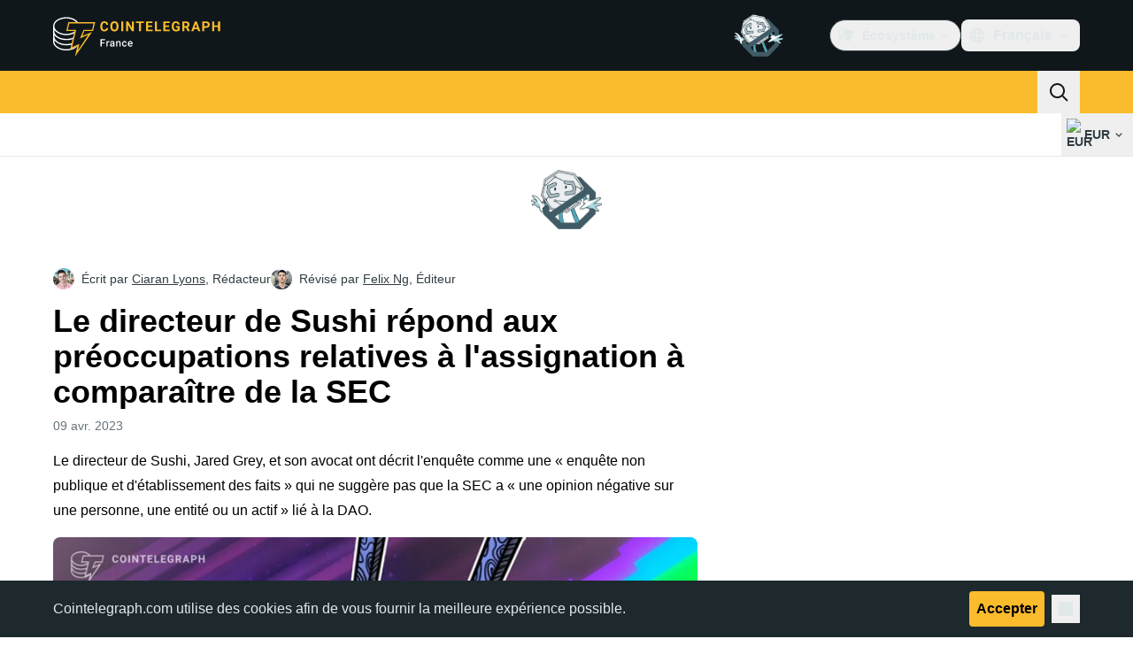

--- FILE ---
content_type: text/javascript; charset=utf-8
request_url: https://fr.cointelegraph.com/_duck/ducklings/BLXJI9Bs.js
body_size: -830
content:
import{_ as d}from"./1NrcR0Gg.js";import"./C515-5gH.js";import"./DOANz97B.js";import"./3_3mgpjB.js";import"./DMb0ofbW.js";try{let e=typeof window<"u"?window:typeof global<"u"?global:typeof globalThis<"u"?globalThis:typeof self<"u"?self:{},t=new e.Error().stack;t&&(e._sentryDebugIds=e._sentryDebugIds||{},e._sentryDebugIds[t]="cba9382d-c036-4a95-a2ea-64959c3209ca",e._sentryDebugIdIdentifier="sentry-dbid-cba9382d-c036-4a95-a2ea-64959c3209ca")}catch{}export{d as default};
